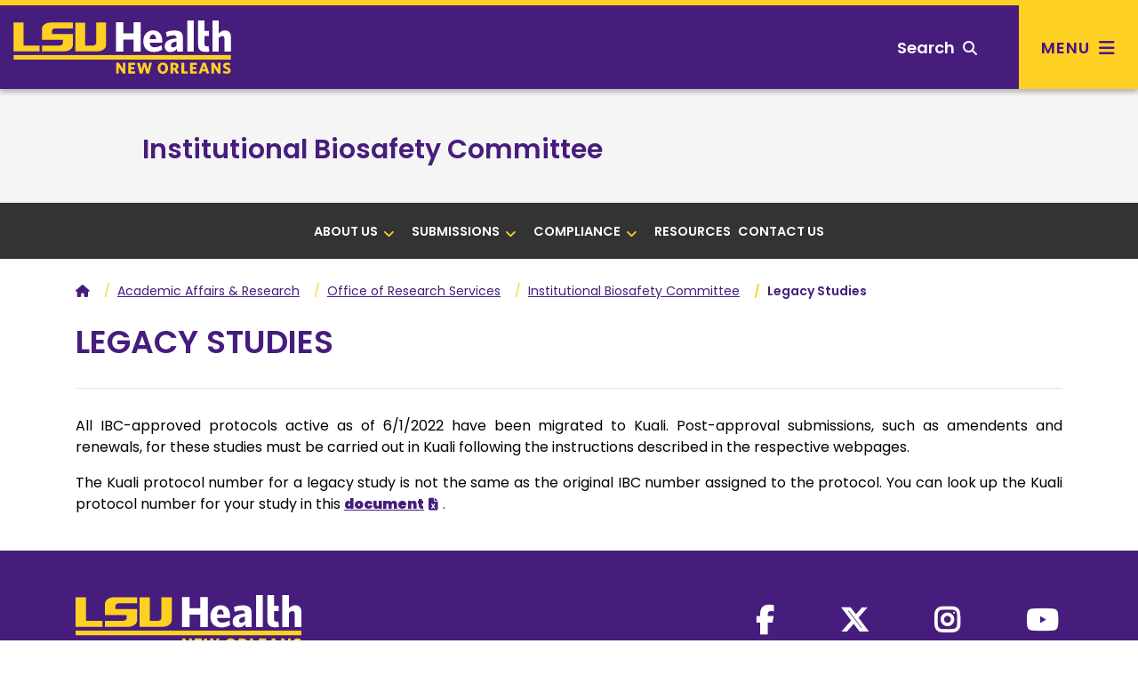

--- FILE ---
content_type: text/html; charset=utf-8
request_url: https://www.lsuhsc.edu/administration/academic/ors/ibc/submission_legacy.aspx
body_size: 44034
content:
<!DOCTYPE html><!DOCTYPE HTML><html lang="en">
   <head>
      <meta charset="UTF-8">
      <meta name="viewport" content="width=device-width, initial-scale=1, shrink-to-fit=no">
      <meta http-equiv="x-ua-compatible" content="ie=edge">
      <title>Legacy Studies</title>
      <link rel="canonical" href="https://www.lsuhsc.edu/administration/academic/ors/ibc/submission_legacy.aspx">
<!-- this is the headcode include -->
<!-- Bootstrap CSS -->
<link rel="stylesheet" href="https://templates.lsuhsc.edu/_resources/css/bootstrap.min.css"/>
<link rel="stylesheet" href="https://templates.lsuhsc.edu/_resources/css/bootstrap-grid.min.css"/>
<link rel="stylesheet" href="https://templates.lsuhsc.edu/_resources/css/bootstrap-reboot.min.css"/>

<!-- LSUHSC CSS -->
<link rel="stylesheet" href="https://templates.lsuhsc.edu/_resources/css/styles.css"/>
<link rel="stylesheet" href="https://templates.lsuhsc.edu/_resources/css/totopstyle.css"/>
<link rel="stylesheet" href="https://templates.lsuhsc.edu/_resources/css/slick.css"/>
<link rel="stylesheet" href="https://templates.lsuhsc.edu/_resources/css/slick-theme.css"/>
<link rel="stylesheet" href="https://templates.lsuhsc.edu/_resources/css/slick-lightbox.css"/>
<link rel="stylesheet" media="print" href="https://templates.lsuhsc.edu/_resources/css/print.css" />

<!-- Font Awescome CDN -->
<link rel="stylesheet" href="https://use.fontawesome.com/releases/v5.15.1/css/all.css"/>
<link rel="stylesheet" href="https://cdnjs.cloudflare.com/ajax/libs/font-awesome/6.7.1/css/all.min.css"/>
<link rel="stylesheet" href="https://templates.lsuhsc.edu/_resources/css/oustyles.css" />
<script src="https://code.jquery.com/jquery-3.5.1.min.js"></script>
<script type="text/javascript" src="https://templates.lsuhsc.edu/_resources/js/newwindow.js"></script></head>
   <body><a class="sr-only sr-only-focusable skip" href="#main-content">Skip to main content</a><a class="sr-only sr-only-focusable skip" href="#footer">Skip to footer content</a><div class="modal fade off-screen-nav" id="off-screen-main-nav" tabindex="-1" role="dialog" aria-hidden="true">
   <div aria-label="Tab panel widget container" aria-describedby="aria-description-menu" role="dialog">
      <p id="aria-description-menu" class="hide">You are in a modal window. Press the escape key to exit.</p>
      <div class="modal-dialog" role="document">
         <div class="modal-content">
            <div class="modal-body">
               <div role="navigation">
                  <div class="tabpanel-set"><button type="button" class="close" data-dismiss="modal" aria-label="Close Menu"><span class="fas fa-times"></span><span class="sr-only">Close Menu</span></button><div id="tabpanel-menu" class="panel-menu tabpanel" role="tabpanel" aria-expanded="true">
                        <h2>Main Menu</h2>
                        <nav class="main-navigation" aria-label="Primary navigation">
                           <ul class="nav">
                              <li class="nav-item dropdown"><a class="nav-link dropdown-toggle" href="#" id="admission-and-aid" data-toggle="dropdown" aria-haspopup="true" aria-expanded="false">Admissions &amp; Aid</a><ul class="dropdown-menu" aria-labelledby="admission-and-aid">
                                    <li class="nav-item"><a class="dropdown-item" href="http://catalog.lsuhsc.edu/content.php?catoid=15&amp;navoid=3175">Admissions<span class="fas fa-home"></span></a></li>
                                    <li class="nav-item"><a class="dropdown-item" href="https://www.lsuhsc.edu/tuition/">Tuition &amp; Fees</a></li>
                                    <li class="nav-item"><a class="dropdown-item" href="https://www.lsuhsc.edu/FinancialAid/">Financial Aid</a></li>
                                 </ul>
                              </li>
                              <li class="nav-item dropdown"><a class="nav-link dropdown-toggle" href="#" id="academics" data-toggle="dropdown" aria-haspopup="true" aria-expanded="false">Academics</a><ul class="dropdown-menu" aria-labelledby="academics">
                                    <li class="nav-item"><a class="dropdown-item" href="http://catalog.lsuhsc.edu/content.php?catoid=15&amp;navoid=3189">Academic Programs<span class="fas fa-home"></span></a></li>
                                 </ul>
                              </li>
                              <li class="nav-item dropdown"><a class="nav-link dropdown-toggle" href="#" id="Schools" data-toggle="dropdown" aria-haspopup="true" aria-expanded="false">Schools</a><ul class="dropdown-menu" aria-labelledby="Schools">
                                    <li class="nav-item"><a class="dropdown-item" href="https://alliedhealth.lsuhsc.edu/">Allied Health Professions<span class="fas fa-home"></span></a></li>
                                    <li class="nav-item"><a class="dropdown-item" href="https://www.lsusd.lsuhsc.edu/">Dentistry</a></li>
                                    <li class="nav-item"><a class="dropdown-item" href="https://graduatestudies.lsuhsc.edu/">Graduate Studies</a></li>
                                    <li class="nav-item"><a class="dropdown-item" href="https://www.medschool.lsuhsc.edu/">Medicine</a></li>
                                    <li class="nav-item"><a class="dropdown-item" href="https://nursing.lsuhsc.edu/">Nursing</a></li>
                                    <li class="nav-item"><a class="dropdown-item" href="https://publichealth.lsuhsc.edu/">Public Health</a></li>
                                 </ul>
                              </li>
                              <li class="nav-item dropdown"><a class="nav-link dropdown-toggle" href="#" id="Campus" data-toggle="dropdown" aria-haspopup="true" aria-expanded="false">Campus</a><ul class="dropdown-menu" aria-labelledby="Campus">
                                    <li class="nav-item"><a class="dropdown-item" href="https://www.lsuhsc.edu/maps">Maps &amp; Directions<span class="fas fa-home"></span></a></li>
                                    <li class="nav-item"><a class="dropdown-item" href="https://www.lsuhsc.edu/administration/ae/parkingmaps.aspx?submenuheader=1">Parking</a></li>
                                    <li class="nav-item"><a class="dropdown-item" href="https://www.lsuhsc.edu/administration/wellness/">Wellness Center</a></li>
                                    <li class="nav-item"><a class="dropdown-item" href="https://www.lsuhsc.edu/campus_safety/">Campus Safety</a></li>
                                    <li class="nav-item"><a class="dropdown-item" href="https://www.lsuhsc.edu/administration/ae/cafeteria.aspx">Dining</a></li>
                                    <li class="nav-item"><a class="dropdown-item" href="https://www.lsuhsc.edu/administration/ae/housing.aspx?submenuheader=2">Housing</a></li>
                                    <li class="nav-item"><a class="dropdown-item" href="https://www.lsuhsc.edu/studentorgs/">Student Organizations</a></li>
                                 </ul>
                              </li>
                              <li class="nav-item dropdown"><a class="nav-link dropdown-toggle" href="#" id="Research" data-toggle="dropdown" aria-haspopup="true" aria-expanded="false">Research</a><ul class="dropdown-menu" aria-labelledby="Research">
                                    <li class="nav-item"><a class="dropdown-item" href="https://www.lsuhsc.edu/research/">Research<span class="fas fa-home"></span></a></li>
                                    <li class="nav-item"><a class="dropdown-item" href="https://www.medschool.lsuhsc.edu/faculty_interests/SearchResearch.aspx">Faculty Interest Database</a></li>
                                    <li class="nav-item"><a class="dropdown-item" href="https://www.lsuhsc.edu/administration/academic/ors/">Office of Research Services</a></li>
                                    <li class="nav-item"><a class="dropdown-item" href="https://www.lsuhsc.edu/research/centers.aspx">Centers of Excellence</a></li>
                                    <li class="nav-item"><a class="dropdown-item" href="https://www.lsuhsc.edu/research/initiative.aspx">Clinical/Translational</a></li>
                                    <li class="nav-item"><a class="dropdown-item" href="https://www.medschool.lsuhsc.edu/research/core_facilities/default.aspx">Core Facilities</a></li>
                                    <li class="nav-item"><a class="dropdown-item" href="https://www.lsuhsc.edu/administration/academic/otm/">Office of Innovation &amp; Partnerships</a></li>
                                    <li class="nav-item"><a class="dropdown-item" href="https://www.medschool.lsuhsc.edu/research/research_enhancement_programs.aspx">Research Enhancement Programs</a></li>
                                 </ul>
                              </li>
                              <li class="nav-item dropdown"><a class="nav-link dropdown-toggle" href="#" id="About" data-toggle="dropdown" aria-haspopup="true" aria-expanded="false">About</a><ul class="dropdown-menu" aria-labelledby="About">
                                    <li class="nav-item"><a class="dropdown-item" href="https://www.lsuhsc.edu/aboutus/">About<span class="fas fa-home"></span></a></li>
                                    <li class="nav-item"><a class="dropdown-item" href="https://www.lsuhsc.edu/newsroom/">Newsroom</a></li>
                                    <li class="nav-item"><a class="dropdown-item" href="https://www.lsuhsc.edu/maps/">Location, Maps &amp; Directions</a></li>
                                    <li class="nav-item"><a class="dropdown-item" href="https://www.lsuhsc.edu/strategicplan/">Strategic Plan</a></li>
                                    <li class="nav-item"><a class="dropdown-item" href="https://www.lsuhsc.edu/directory/">Directory</a></li>
                                    <li class="nav-item"><a class="dropdown-item" href="https://www.lsuhsc.edu/campusinfo/default.aspx#Hospitals">Hospitals</a></li>
                                    <li class="nav-item"><a class="dropdown-item" href="https://www.lsuhsc.edu/campusinfo/default.aspx#Administration">Administration</a></li>
                                    <li class="nav-item"><a class="dropdown-item" href="https://www.lsuhsc.edu/campusinfo/default.aspx#OtherInstitutions">Other LSU Institutions</a></li>
                                    <li class="nav-item"><a class="dropdown-item" href="https://www.lsuhsc.edu/communityengagement/">Community Engagement</a></li>
                                    <li class="nav-item"><a class="dropdown-item" href="https://www.lsuhsc.edu/contactus/">Contact</a></li>
                                 </ul>
                              </li>
                           </ul>
                        </nav>
                        <nav class="task-nav">
                           <ul class="nav">
                              <li class="nav-item"><a href="http://catalog.lsuhsc.edu/content.php?catoid=15&amp;navoid=3175" class="nav-link">Request Info</a></li>
                              <li class="nav-item"><a href="https://www.lsuhsc.edu/maps/" class="nav-link">Visit</a></li>
                              <li class="nav-item"><a href="http://catalog.lsuhsc.edu/content.php?catoid=15&amp;navoid=3175" class="nav-link">Apply</a></li>
                           </ul>
                        </nav>
                        <nav class="auxnav">
                           <ul class="nav">
                              <li class="nav-item"><a href="https://www.lsuhsc.edu/mylsuhsc/" class="nav-link"><span class="fas fa-sign-in-alt"></span>MyLSUHSC</a></li>
                              <li class="nav-item"><a href="https://www.lsuhsc.edu/directory/" class="nav-link"><span class="fas fa-user"></span>Directory</a></li>
                              <li class="nav-item"><a href="https://www.lsuhsc.edu/newsroom/" class="nav-link"><span class="fas fa-newspaper"></span>News</a></li>
                              <li class="nav-item"><a href="https://www.lsuhsc.edu/maps/" class="nav-link"><span class="fas fa-map-marker-alt"></span>Campus Maps</a></li>
                              <li class="nav-item"><a href="https://www.lsuhsc.edu/administration/hrm/talentacquisition.aspx" class="nav-link"><span class="fas fa-user-md"></span>Careers</a></li>
                              <li class="nav-item"><a href="https://www.lsuhsc.edu/library/" class="nav-link"><span class="fas fa-university"></span>Library</a></li>
                           </ul>
                        </nav>
                        <nav class="audience-mobile">
                           <ul class="nav">
                              <li class="nav-item dropdown"><a class="nav-link dropdown-toggle" href="#" id="prospective-students-mobile" role="button" data-toggle="dropdown" aria-haspopup="true" aria-expanded="false">
                                    							Prospective Students<span class="fas fa-angle-down"></span></a><div class="dropdown-menu" aria-labelledby="prospective-students-mobile"><a class="dropdown-item" href="https://www.lsuhsc.edu/prospectivestudents/ExperienceLSUHSC.aspx">Experience LSUHSC</a><a class="dropdown-item" href="http://catalog.lsuhsc.edu/index.php">Degrees &amp; Programs</a><a class="dropdown-item" href="https://alliedhealth.lsuhsc.edu">School of Allied Health Professions</a><a class="dropdown-item" href="https://www.lsusd.lsuhsc.edu">School of Dentistry</a><a class="dropdown-item" href="https://graduatestudies.lsuhsc.edu">School of Graduate Studies</a><a class="dropdown-item" href="https://www.medschool.lsuhsc.edu">School of Medicine</a><a class="dropdown-item" href="https://nursing.lsuhsc.edu">School of Nursing</a><a class="dropdown-item" href="https://publichealth.lsuhsc.edu">School of Public Health</a><a class="dropdown-item" href="http://catalog.lsuhsc.edu">Academic Catalog</a><a class="dropdown-item" href="https://www.lsuhsc.edu/RegionalAccreditation/">Accreditation</a><a class="dropdown-item" href="http://catalog.lsuhsc.edu/content.php?catoid=13&amp;navoid=2656">Admissions</a><a class="dropdown-item" href="https://www.lsuhsc.edu/administration/academic/studentsuccess/">Be Well - Student Success</a><a class="dropdown-item" href="https://www.lsuhsc.edu/financialaid/">Financial Aid</a><a class="dropdown-item" href="https://www.lsuhsc.edu/administration/ae/cafeteria.aspx">Dining</a><a class="dropdown-item" href="https://www.lsuhsc.edu/administration/ae/housing.aspx">Housing</a><a class="dropdown-item" href="https://www.lsuhsc.edu/administration/academic/ois/">International Services</a><a class="dropdown-item" href="https://www.lsuhsc.edu/library/">Library</a><a class="dropdown-item" href="https://www.lsuhsc.edu/Maps/">Maps</a><a class="dropdown-item" href="https://www.lsuhsc.edu/tuition/">Tuition &amp; Fees</a><a class="dropdown-item" href="https://www.lsuhsc.edu/registrar/">Registrar</a><a class="dropdown-item" href="https://residents.lsuhsc.edu">Residency Programs</a><a class="dropdown-item" href="https://www.lsuhsc.edu/student_opportunities">Student Opportunities</a><a class="dropdown-item" href="https://www.lsuhsc.edu/studentorgs/">Student Organizations</a></div>
                              </li>
                              <li class="nav-item dropdown"><a class="nav-link dropdown-toggle" href="#" id="patient-care-mobile" role="button" data-toggle="dropdown" aria-haspopup="true" aria-expanded="false">
                                    							Patient Care<span class="fas fa-angle-down"></span></a><div class="dropdown-menu" aria-labelledby="patient-care-mobile"><a class="dropdown-item" href="https://www.lsuhn.com">Healthcare Network</a><a class="dropdown-item" href="https://alliedhealth.lsuhsc.edu/clinics/default.aspx">Allied Health Professions Clinics</a><a class="dropdown-item" href="https://www.lsusd.lsuhsc.edu/LSUSDClinics.html">Dentistry Clinics</a><a class="dropdown-item" href="https://www.lsuhospitals.org/about_us.aspx">Health Care Services Division</a><a class="dropdown-item" href="https://www.lsuhospitals.org/partners.aspx">Affiliated Hospitals/Clinics</a></div>
                              </li>
                              <li class="nav-item dropdown"><a class="nav-link dropdown-toggle" href="#" id="job-seekers-mobile" role="button" data-toggle="dropdown" aria-haspopup="true" aria-expanded="false">
                                    							Job Seekers<span class="fas fa-angle-down"></span></a><div class="dropdown-menu" aria-labelledby="job-seekers-mobile"><a class="dropdown-item" href="https://lsuhsc.peopleadmin.com">Job Listings</a><a class="dropdown-item" href="https://www.lsuhsc.edu/administration/hrm/jobs-students.aspx">Student Worker Positions</a><a class="dropdown-item" href="https://www.lsuhsc.edu/administration/hrm/jobs-apply.aspx">How to Apply for All Positions</a></div>
                              </li>
                              <li class="nav-item dropdown"><a class="nav-link dropdown-toggle" href="#" id="Donors-mobile" role="button" data-toggle="dropdown" aria-haspopup="true" aria-expanded="false">
                                    							Donors<span class="fas fa-angle-down"></span></a><div class="dropdown-menu" aria-labelledby="Donors-mobile"><a class="dropdown-item" href="https://give.lsuhealthfoundation.org/givenow" target="_blank">Give to LSUHSC</a><a class="dropdown-item" href="https://www.lsuhealthfoundation.org">Foundation</a><a class="dropdown-item" href="https://alliedhealth.lsuhsc.edu/alumni/">School of Allied Health Alumni Assn.</a><a class="dropdown-item" href="https://www.lsusd.lsuhsc.edu/Alumni/AlumniAssociationMain2013.html">School of Dentistry Alumni Assn.</a><a class="dropdown-item" href="https://www.medschool.lsuhsc.edu/alumni_affairs/">School of Medicine Alumni Assn.</a><a class="dropdown-item" href="https://nursing.lsuhsc.edu/nursingalumniassociation/Alumni.html">School of Nursing Alumni Assn.</a></div>
                              </li>
                              <li class="nav-item dropdown"><a class="nav-link dropdown-toggle" href="#" id="crime-statistics-mobile" role="button" data-toggle="dropdown" aria-haspopup="true" aria-expanded="false">
                                    							Crime Statistics<span class="fas fa-angle-down"></span></a><div class="dropdown-menu" aria-labelledby="crime-statistics-mobile"><a class="dropdown-item" href="https://www.lsuhsc.edu/campus_safety">View Campus Crime Statistics</a></div>
                              </li>
                           </ul>
                        </nav>&nbsp;</div>
                  </div>
               </div>
            </div>
         </div>
      </div>
   </div>
</div>
      <header class="siteHeader sticky-wrapper"><script>
			$(document).ready(function(){
			$("#load-alert-notification").load("https://templates.lsuhsc.edu//_resources/includes/alert.alert-notification.aspx", function(responseTxt, statusTxt, xhr){
			if (responseTxt.length > 16) {
			$("body").addClass("informational-alert-visible");
			}
			$('.informational-alert').on('closed.bs.alert', function () {
			$("body").removeClass("informational-alert-visible");
			})
			});
			$("#load-alert-emergency").load("https://templates.lsuhsc.edu//_resources/includes/alert.alert-emergency.aspx", function(responseTxt, statusTxt, xhr){
			if (responseTxt.length > 16) {
			$("body").addClass("emergency-alert-visible");
			}
			$('.emergency-alert').on('closed.bs.alert', function () {
			$("body").removeClass("emergency-alert-visible");
			})
			});
			$("#load-alert-warning").load("https://templates.lsuhsc.edu//_resources/includes/alert.alert-warning.aspx", function(responseTxt, statusTxt, xhr){
			if (responseTxt.length > 16) {
			$("body").addClass("warning-alert-visible");
			}
			$('.warning-alert').on('closed.bs.alert', function () {
			$("body").removeClass("warning-alert-visible");
			})
			});
		
			$('.emergency-alert').on('closed.bs.alert', function () {
			$("body").removeClass("emergency-alert-visible");
			})
			if ($("div[class='emergency-alert']").length > 0) {
			$("body").addClass("emergency-alert-visible");
			}
			$('.warning-alert').on('closed.bs.alert', function () {
			$("body").removeClass("warning-alert-visible");
			})
			if ($("div[class='warning-alert']").length > 0) {
			$("body").addClass("warning-alert-visible");
			}
			$('.informational-alert').on('closed.bs.alert', function () {
			$("body").removeClass("informational-alert-visible");
			})
			if ($("div[class='informational-alert']").length > 0) {
			$("body").addClass("informational-alert-visible");
			}


			
			});
		</script><span id="load-alert-emergency"></span><span id="load-alert-warning"></span><span id="load-alert-notification"></span><div class="modal fade" id="siteSearch" tabindex="-1" role="dialog" aria-labelledby="searchModal" aria-hidden="true">
   <div class="modal-dialog" role="document">
      <div class="modal-content">
         <div class="modal-body">
            <div class="container">
               <div class="row">
                  <div class="col"><button type="button" class="closeSearch" data-dismiss="modal"><span class="fas fa-times"></span> Close</button><form method="get" action="/googlesearchresultsomni.aspx"><label for="search" id="searchModal" class="sr-only">Search</label><input name="q" placeholder="What are you looking for?" class="form-text" type="text" id="search"><button class="form-submit" type="submit"><span class="fas fa-search"></span><span class="sr-only">Search</span></button></form><span class="mx-auto d-block mb-3"><a href="https://www.lsuhsc.edu/tuition/" class="btn btn-outline">Tuition</a><a href="https://www.lsuhsc.edu/administration/ae/housing.aspx" class="btn btn-outline">Housing</a><a href="https://www.lsuhsc.edu/library/" class="btn btn-outline">Library</a><a href="https://www.lsuhsc.edu/administration/hrm/talentacquisition.aspx" class="btn btn-outline">Careers</a><a href="https://www.lsuhsc.edu/administration/ae/hsb.aspx" class="btn btn-outline">Bookstore</a><a href="https://www.lsuhsc.edu/myLSUHSC/" class="btn btn-outline">myLSUHSC</a></span></div>
               </div>
            </div>
         </div>
      </div>
   </div>
</div><div class="top-row">
   <div class="container">
      <div class="row">
         <div class="col-7 col-md-4 col-lg-3">
            <div class="logo"><a href="//www.lsuhsc.edu/"><img src="/_resources/images/lsu-health-new-orleans-logo.svg" alt="LSU Health New Orleans"></a></div>
         </div>
         <div class="col-5 col-md-8 col-lg-9">
            <nav class="audience">
               <ul class="nav justify-content-end">
                  <li class="nav-item dropdown"><a class="nav-link dropdown-toggle" href="#" id="prospective-students" role="button" data-toggle="dropdown" aria-haspopup="true" aria-expanded="false">
                        											Prospective Students<span class="fas fa-angle-down"></span></a><div class="dropdown-menu" aria-labelledby="prospective-students"><a class="dropdown-item" href="https://www.lsuhsc.edu/prospectivestudents/ExperienceLSUHSC.aspx">Experience LSUHSC</a><a class="dropdown-item" href="http://catalog.lsuhsc.edu/index.php">Degrees &amp; Programs</a><a class="dropdown-item" href="https://alliedhealth.lsuhsc.edu">School of Allied Health Professions</a><a class="dropdown-item" href="https://www.lsusd.lsuhsc.edu">School of Dentistry</a><a class="dropdown-item" href="https://graduatestudies.lsuhsc.edu">School of Graduate Studies</a><a class="dropdown-item" href="https://www.medschool.lsuhsc.edu">School of Medicine</a><a class="dropdown-item" href="https://nursing.lsuhsc.edu">School of Nursing</a><a class="dropdown-item" href="https://publichealth.lsuhsc.edu">School of Public Health</a><a class="dropdown-item" href="http://catalog.lsuhsc.edu">Academic Catalog</a><a class="dropdown-item" href="https://www.lsuhsc.edu/RegionalAccreditation/">Accreditation</a><a class="dropdown-item" href="http://catalog.lsuhsc.edu/content.php?catoid=13&amp;navoid=2656">Admissions</a><a class="dropdown-item" href="https://www.lsuhsc.edu/administration/academic/studentsuccess/">Be Well - Student Success</a><a class="dropdown-item" href="https://www.lsuhsc.edu/financialaid/">Financial Aid</a><a class="dropdown-item" href="https://www.lsuhsc.edu/administration/ae/cafeteria.aspx">Dining</a><a class="dropdown-item" href="https://www.lsuhsc.edu/administration/ae/housing.aspx">Housing</a><a class="dropdown-item" href="https://www.lsuhsc.edu/administration/academic/ois/">International Services</a><a class="dropdown-item" href="https://www.lsuhsc.edu/library/">Library</a><a class="dropdown-item" href="https://www.lsuhsc.edu/Maps/">Maps</a><a class="dropdown-item" href="https://www.lsuhsc.edu/tuition/">Tuition &amp; Fees</a><a class="dropdown-item" href="https://www.lsuhsc.edu/registrar/">Registrar</a><a class="dropdown-item" href="https://residents.lsuhsc.edu">Residency Programs</a><a class="dropdown-item" href="https://www.lsuhsc.edu/student_opportunities">Student Opportunities</a><a class="dropdown-item" href="https://www.lsuhsc.edu/studentorgs/">Student Organizations</a></div>
                  </li>
                  <li class="nav-item dropdown"><a class="nav-link dropdown-toggle" href="#" id="patient-care" role="button" data-toggle="dropdown" aria-haspopup="true" aria-expanded="false">
                        											Patient Care<span class="fas fa-angle-down"></span></a><div class="dropdown-menu" aria-labelledby="patient-care"><a class="dropdown-item" href="https://www.lsuhn.com">Healthcare Network</a><a class="dropdown-item" href="https://alliedhealth.lsuhsc.edu/clinics/default.aspx">Allied Health Professions Clinics</a><a class="dropdown-item" href="https://www.lsusd.lsuhsc.edu/LSUSDClinics.html">Dentistry Clinics</a><a class="dropdown-item" href="https://www.lsuhospitals.org/about_us.aspx">Health Care Services Division</a><a class="dropdown-item" href="https://www.lsuhospitals.org/partners.aspx">Affiliated Hospitals/Clinics</a></div>
                  </li>
                  <li class="nav-item dropdown"><a class="nav-link dropdown-toggle" href="#" id="job-seekers" role="button" data-toggle="dropdown" aria-haspopup="true" aria-expanded="false">
                        											Job Seekers<span class="fas fa-angle-down"></span></a><div class="dropdown-menu" aria-labelledby="job-seekers"><a class="dropdown-item" href="https://lsuhsc.peopleadmin.com">Job Listings</a><a class="dropdown-item" href="https://www.lsuhsc.edu/administration/hrm/jobs-students.aspx">Student Worker Positions</a><a class="dropdown-item" href="https://www.lsuhsc.edu/administration/hrm/jobs-apply.aspx">How to Apply for All Positions</a></div>
                  </li>
                  <li class="nav-item dropdown"><a class="nav-link dropdown-toggle" href="#" id="Donors" role="button" data-toggle="dropdown" aria-haspopup="true" aria-expanded="false">
                        											Donors<span class="fas fa-angle-down"></span></a><div class="dropdown-menu" aria-labelledby="Donors"><a class="dropdown-item" href="https://give.lsuhealthfoundation.org/givenow" target="_blank">Give to LSUHSC</a><a class="dropdown-item" href="https://www.lsuhealthfoundation.org">Foundation</a><a class="dropdown-item" href="https://alliedhealth.lsuhsc.edu/alumni/">School of Allied Health Alumni Assn.</a><a class="dropdown-item" href="https://www.lsusd.lsuhsc.edu/Alumni/AlumniAssociationMain2013.html">School of Dentistry Alumni Assn.</a><a class="dropdown-item" href="https://www.medschool.lsuhsc.edu/alumni_affairs/">School of Medicine Alumni Assn.</a><a class="dropdown-item" href="https://nursing.lsuhsc.edu/nursingalumniassociation/Alumni.html">School of Nursing Alumni Assn.</a></div>
                  </li>
                  <li class="nav-item dropdown"><a class="nav-link dropdown-toggle" href="#" id="crime-statistics" role="button" data-toggle="dropdown" aria-haspopup="true" aria-expanded="false">
                        											Crime Statistics<span class="fas fa-angle-down"></span></a><div class="dropdown-menu" aria-labelledby="crime-statistics"><a class="dropdown-item" href="https://www.lsuhsc.edu/campus_safety">View Campus Crime Statistics</a></div>
                  </li>
               </ul>
            </nav><button type="button" aria-controls="search" class="searchToggle" data-toggle="modal" data-target="#siteSearch" tabindex="0"><span class="text">Search</span> <span class="fas fa-search"></span></button><button type="button" data-toggle="modal" data-target="#off-screen-main-nav" title="Main Menu" class="main-menu"><span class="text">Menu</span> <span class="fas fa-bars"></span></button></div>
      </div>
   </div>
</div><p xmlns:ouc="http://omniupdate.com/XSL/Variables">&nbsp;</p>
<!-- Insert google analytics here -->
<!-- Google tag (gtag.js) -->
<script async src="https://www.googletagmanager.com/gtag/js?id=G-Q91RSR1MTH"></script>
<script>
  window.dataLayer = window.dataLayer || [];
  function gtag(){dataLayer.push(arguments);}
  gtag('js', new Date());

  gtag('config', 'G-Q91RSR1MTH');
</script></header>
      		
      	
      <div class="hero-interior no-image">
         <div class="text-wrapper">
            <h2 class="pt-5"><a href="default.aspx">Institutional Biosafety Committee</a></h2>
         </div>
         <div class="text-overlay"></div>
      </div>
      <div class="section bg-dark-gray p-0 sticky-top">
   <div class="container-fluid">
      <div class="row">
         <div class="col-12">
            <nav class="navbar navbar-expand-lg navbar-dark secondary-nav" aria-label="Section Navigation">
               <div class="navbar-brand d-lg-none">Navigate this sub-section:</div><button class="navbar-toggler" type="button" data-toggle="collapse" data-target="#navbarNavDropdown" aria-controls="navbarNavDropdown" aria-expanded="false" aria-label="Toggle navigation"><span class="fas fa-chevron-down"></span><span class="fas fa-chevron-up"></span></button><div class="collapse navbar-collapse" id="navbarNavDropdown">
                  <ul class="navbar-nav">
                     <li class="nav-item">
                        <li class="nav-item dropdown"><a class="nav-link dropdown-toggle" href="#" id="Section1Dropdown" data-toggle="dropdown" aria-haspopup="true" aria-expanded="false">About Us<span class="fas fa-angle-down"></span><span class="fas fa-angle-up"></span></a><ul class="dropdown-menu" aria-labelledby="Section1Dropdown">
                              <li class="nav-item dropdown"><a class="dropdown-item" href="/administration/academic/ors/ibc/default.aspx">Overview</a><a class="dropdown-item" href="/administration/academic/ors/ibc/au_select_agents.aspx">Federal Select Agent Program</a><a class="dropdown-item" href="/administration/academic/ors/ibc/au_ire_durc.aspx">Dual Use Research of Concern &amp; IRE</a><a class="dropdown-item" href="/administration/academic/ors/ibc/au_committee_composition.aspx">Committee Composition &amp; Expertise</a><a class="dropdown-item" href="/administration/academic/ors/ibc/au_meeting_dates.aspx">Meeting Dates &amp; Submission Deadlines</a></li>
                           </ul>
                        </li>
                     </li>
                     <li class="nav-item">
                        <li class="nav-item dropdown"><a class="nav-link dropdown-toggle" href="#" id="Section2Dropdown" data-toggle="dropdown" aria-haspopup="true" aria-expanded="false">Submissions<span class="fas fa-angle-down"></span><span class="fas fa-angle-up"></span></a><ul class="dropdown-menu" aria-labelledby="Section2Dropdown">
                              <li class="nav-item dropdown"><a class="dropdown-item" href="/administration/academic/ors/ibc/au_requiring_ibc_review.aspx">Research Requiring IBC Review</a><a class="dropdown-item" href="/administration/academic/ors/ibc/au_meeting_dates.aspx">Meeting Dates &amp; Submission Deadlines</a><a class="dropdown-item" href="/administration/academic/ors/ibc/submission_legacy.aspx">Legacy Studies</a><a class="dropdown-item" href="/administration/academic/ors/ibc/submission_new_protocols.aspx">New Protocol</a><a class="dropdown-item" href="/administration/academic/ors/ibc/submission_amendment.aspx">Protocol Amendment</a><a class="dropdown-item" href="/administration/academic/ors/ibc/submission_continuing_review.aspx">Annual Renewal</a><a class="dropdown-item" href="/administration/academic/ors/ibc/submission_closure.aspx">Closure &amp; Expiration</a><a class="dropdown-item" href="/administration/academic/ors/ibc/submission_reportable_event.aspx">Reportable Event</a></li>
                           </ul>
                        </li>
                     </li>
                     <li class="nav-item">
                        <li class="nav-item dropdown"><a class="nav-link dropdown-toggle" href="#" id="Section3Dropdown" data-toggle="dropdown" aria-haspopup="true" aria-expanded="false">Compliance<span class="fas fa-angle-down"></span><span class="fas fa-angle-up"></span></a><ul class="dropdown-menu" aria-labelledby="Section3Dropdown">
                              <li class="nav-item dropdown"><a class="dropdown-item" href="/administration/academic/ors/ibc/comp_policies_procedures.aspx">Policies &amp; Procedures</a><a class="dropdown-item" href="/administration/academic/ors/ibc/comp_noncompliance.aspx">Incidents &amp; Non-Compliance</a><a class="dropdown-item" href="/administration/academic/ors/ibc/comp_training_requirements.aspx">Training Requirements</a></li>
                           </ul>
                        </li>
                     </li>
                     <li class="nav-item"><a href="/administration/academic/ors/ibc/resources.aspx" class="nav-link">Resources</a></li>
                     <li class="nav-item"><a href="/administration/academic/ors/ibc/contact_ibc.aspx" class="nav-link">Contact Us</a></li>
                  </ul>
               </div>
            </nav>
         </div>
      </div>
   </div>
</div>
      <div class="container">
         <div class="row">
            <div class="col-12">
               <nav aria-label="breadcrumb">
                  <ol class="breadcrumb">
                     <li class="breadcrumb-item"><a href="/"><span class="fas fa-home"></span><span class="sr-only">Home</span></a></li>&nbsp;
                     <li class="breadcrumb-item"><a href="https://www.lsuhsc.edu/administration/academic/">Academic Affairs &amp; Research</a></li>&nbsp;
                     <li class="breadcrumb-item"><a href="https://www.lsuhsc.edu/administration/academic/ors/">Office of Research Services</a></li>&nbsp;
                     <li class="breadcrumb-item"><a href="https://www.lsuhsc.edu/administration/academic/ors/ibc/">Institutional Biosafety Committee</a></li>&nbsp;
                     <li class="breadcrumb-item active">Legacy Studies</li>
                  </ol>
               </nav>
            </div>
         </div>
      </div>
      <div class="content" id="main-content">
         <div></div>
         <div class="container">
            <header xmlns:ouc="http://omniupdate.com/XSL/Variables">
               
               <h3><span style="font-size: 36px;">LEGACY STUDIES</span></h3>
               </header>
            <hr xmlns:ouc="http://omniupdate.com/XSL/Variables">
            
            <p xmlns:ouc="http://omniupdate.com/XSL/Variables" style="text-align: justify;"><span style="color: #000000;">All IBC-approved protocols active as of 6/1/2022 have been migrated to Kuali. Post-approval
                  submissions, such as amendents and renewals,&nbsp;for these studies must be carried out
                  in Kuali following the instructions described in the respective webpages.</span></p>
            
            <p xmlns:ouc="http://omniupdate.com/XSL/Variables" style="text-align: justify;"><span style="color: #000000;">The Kuali protocol number for a legacy study&nbsp;is not the same as the original IBC&nbsp;number
                  assigned to the protocol. You can look up the Kuali protocol number for your study
                  in this <span style="color: #461d7c;"><a style="color: #461d7c;" href="/administration/academic/ors/ibc/docs/IBC-141_Legacy%20IBC%20Lookup%20for%20Kuali.xlsx"><strong>document</strong></a>.&nbsp; </span>&nbsp; </span>&nbsp; &nbsp; &nbsp; &nbsp; &nbsp; &nbsp; &nbsp; &nbsp; &nbsp; &nbsp; &nbsp; &nbsp; &nbsp; &nbsp; &nbsp; &nbsp; &nbsp; &nbsp; &nbsp; &nbsp; &nbsp; &nbsp; &nbsp; &nbsp; &nbsp; &nbsp; &nbsp; &nbsp; &nbsp; &nbsp; &nbsp; &nbsp; &nbsp; &nbsp; &nbsp; &nbsp; &nbsp; &nbsp; &nbsp; &nbsp; &nbsp;
               &nbsp; &nbsp; &nbsp; &nbsp; &nbsp; &nbsp; &nbsp; &nbsp; &nbsp; &nbsp; &nbsp; &nbsp; &nbsp; &nbsp; &nbsp; &nbsp; &nbsp; &nbsp; &nbsp; &nbsp; &nbsp; &nbsp; &nbsp; &nbsp; &nbsp; &nbsp; &nbsp; &nbsp; &nbsp; &nbsp; &nbsp; &nbsp; &nbsp; &nbsp; &nbsp; &nbsp; &nbsp; &nbsp; &nbsp; &nbsp; &nbsp;
               &nbsp; &nbsp; &nbsp; &nbsp; &nbsp; &nbsp; &nbsp; &nbsp; &nbsp; &nbsp; &nbsp; &nbsp; &nbsp; &nbsp; &nbsp; &nbsp; &nbsp; &nbsp; &nbsp; &nbsp; &nbsp; &nbsp; &nbsp; &nbsp; &nbsp; &nbsp; &nbsp; &nbsp; &nbsp; &nbsp; &nbsp; &nbsp; &nbsp; &nbsp; &nbsp; &nbsp; &nbsp; &nbsp; &nbsp; &nbsp; &nbsp;
               &nbsp; &nbsp; &nbsp; &nbsp; &nbsp; &nbsp; &nbsp; &nbsp; &nbsp; &nbsp;</p>
         </div>
      </div>
      	<footer id="footer">
   <div class="container">
      <div class="row">
         <div class="col-md-5 col-lg-4"><a href="https://www.lsuhsc.edu" class="footer-logo"><img src="/_resources/images/lsu-health-new-orleans-logo.svg" alt="LSUHSC New Orleans"></a><address><a href="https://www.google.com/maps/place/433+Bolivar+St,+New+Orleans,+LA+70112/@29.957309,-90.0855873,17z/data=!4m5!3m4!1s0x8620a5e5e5d50a27:0xc75407a1df785a6f!8m2!3d29.957309!4d-90.0833933">433 Bolivar Street<br>New Orleans, LA 70112</a></address><a href="tel:1-(504) 5684808">(504) 568-4808</a></div>
         <div class="col-md-6 col-lg-5 col-xl-4 justify-content-end offset-md-1 offset-lg-3 offset-xl-4">
            <ul class="footer-social d-flex justify-content-between">
               <li><a href="https://www.facebook.com/LSUHSC/" class="facebook"><span class="sr-only">Facebook</span></a></li>
               <li><a href="https://twitter.com/LSUHealthNO/" class="twitter"><span class="sr-only">Twitter</span></a></li>
               <li><a href="https://www.instagram.com/lsu_health_sciences_center/" class="instagram"><span class="sr-only">Instagram</span></a></li>
               <li><a href="https://www.youtube.com/channel/UCHY3PRHRo952YVxHTy6NkbA/videos" class="youtube"><span class="sr-only">YouTube</span></a></li>
            </ul>
            <div class="row">
               <div class="col-md-6">
                  <ul class="list-unstyled">
                     <li><a href="https://www.lsuhsc.edu/ContactUs/">Contact Us</a></li>
                     <li><a href="https://www.lsuhsc.edu/maps/">Campus Map</a></li>
                     <li><a href="https://www.lsuhsc.edu/directory/">Directory</a></li>
                     <li><a href="https://www.lsuhsc.edu/administration/hrm/career.aspx">Careers</a></li>
                     <li><a href="https://911.lsuhsc.edu/">Emergency Preparedness</a></li>
                  </ul>
               </div>
               <div class="col-md-6">
                  <ul class="list-unstyled">
                     <li><a href="https://www.lsuhsc.edu/newsroom/">News</a></li>
                     <li><a href="https://www.lsuhsc.edu/events/">Events</a></li>
                     <li><a href="https://www.lsuhsc.edu/administration/vcacsa/emergency.aspx">University Police</a></li>
                     <li><a href="https://give.lsuhealthfoundation.org/givenow">Give to LSUHSC</a></li>
                     <li><a href="https://www.lsuhsc.edu/campus_safety/">Campus Safety</a></li>
                     <li><a href="https://www.lsuhsc.edu/cares/">LSUHSC Cares</a></li>
                  </ul>
               </div>
            </div>
         </div>
      </div>
   </div>
   <div class="copyright">
      <div class="container">
         <div class="row">
            <div class="col-12">
               <ul class="list-inline">
                  <li class="list-inline-item"><span id="directedit"></span>&nbsp;2026 LSU Health New Orleans</li>
                  <li class="list-inline-item"><a href="https://www.lsuhsc.edu/disclaimer.aspx">Disclaimer</a></li>
                  <li class="list-inline-item"><a href="https://www.lsuhsc.edu/privacypolicy.aspx">Privacy Policy</a></li>
                  <li class="list-inline-item"><a href="https://www.lsuhsc.edu/regionalaccreditation/">Accreditation</a></li>
                  <li class="list-inline-item"><a href="https://www.lsuhsc.edu/titleix/">Title IX</a></li>
                  <li class="list-inline-item"><a href="https://www.lsuhsc.edu/administration/ocp/hotlines.aspx">Hotlines</a></li>
                  <li class="list-inline-item"><a href="https://lsuh.sc/webfeedback">Website Feedback</a></li>
               </ul>
            </div>
         </div>
      </div>
   </div>
</footer><button data-target="#0" class="cd-top"><span class="sr-only">Back to Top</span></button><div class="modal fade" id="video-modal" tabindex="-1" role="dialog" aria-labelledby="view-video-modal" aria-hidden="true">
   <div class="modal-dialog" role="document">
      <div class="modal-content">
         <div class="modal-body"><button type="button" class="close-dark" data-dismiss="modal" aria-label="Close Video"><span class="fas fa-times"></span></button><h2 class="sr-only" id="view-video-modal">Video Modal</h2>
            <div class="embed-responsive embed-responsive-16by9"><iframe class="embed-responsive-item" data-src="" id="video" allow="autoplay"></iframe></div>
         </div>
      </div>
   </div>
</div>
   <!-- jQuery first, then Popper.js, then Bootstrap JS -->
<!--     <script src="https://code.jquery.com/jquery-3.5.1.min.js"></script> -->
    <script src="https://cdn.jsdelivr.net/npm/popper.js@1.16.1/dist/umd/popper.min.js" integrity="sha384-9/reFTGAW83EW2RDu2S0VKaIzap3H66lZH81PoYlFhbGU+6BZp6G7niu735Sk7lN" crossorigin="anonymous"></script>
    <script src="https://templates.lsuhsc.edu/_resources/js/bootstrap.min.js"></script>
	<script src="https://templates.lsuhsc.edu/_resources/js/scripts.js"></script>
    <script src="https://templates.lsuhsc.edu/_resources/js/slick.min.js"></script>
    <script src="https://templates.lsuhsc.edu/_resources/js/slick-lightbox.js"></script>
	<script type='text/javascript' src="//platform-api.sharethis.com/js/sharethis.js#property=5c3c8cade784a00011c522dd&product=inline-share-buttons"></script>

<script>
  (function() {
    var cx = '012989503401987579181:dorjvt5fw4i';
    var gcse = document.createElement('script');
    gcse.type = 'text/javascript';
    gcse.async = true;
    gcse.src = 'https://cse.google.com/cse.js?cx=' + cx;
    var s = document.getElementsByTagName('script')[0];
    s.parentNode.insertBefore(gcse, s);
  })();
</script>
<!-- <gcse:search></gcse:search> -->
      <div id="ou-hidden" style="display:none;"><a id="de" rel="nofollow" href="https://oucampus.lsuhsc.edu/11/?skin=oucampus&amp;account=lsuhsc&amp;site=LSUHSC-Production&amp;action=de&amp;path=/administration/academic/ors/ibc/submission_legacy.pcf">©</a></div><script>
			if(document.getElementById("de") != null && document.getElementById("directedit")) {
				var link = document.getElementById("de").parentNode.innerHTML;
				document.getElementById("de").parentNode.innerHTML = "";
				document.getElementById("directedit").innerHTML = link.replace(/^\s+|\s+$/gm,'');
			}
		</script><script type='text/javascript'>(function(i,s,o,g,r,a,m){i['GoogleAnalyticsObject']=r;i[r]=i[r]||function(){(i[r].q=i[r].q||[]).push(arguments)},i[r].l=1*new Date();a=s.createElement(o),m=s.getElementsByTagName(o)[0];a.async=1;a.src=g;m.parentNode.insertBefore(a,m)})(window,document,'script','//www.google-analytics.com/analytics.js','ga');ga('create', 'UA-39465105-3', 'auto');ga('send', 'pageview');</script></body>
</html>